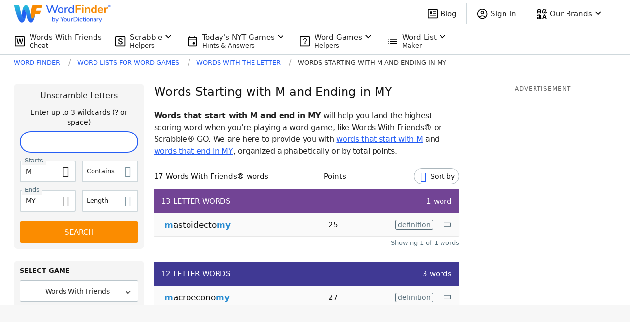

--- FILE ---
content_type: application/javascript; charset=utf-8
request_url: https://fundingchoicesmessages.google.com/f/AGSKWxUXgW618Yr2-8h9bOGlq7-Jb2fURU6rk3UWikZOgYYovT5kGtfI2Y5NWfw-0UFsyf53s5t16vgbivYFo-gjVV1ZYZKue5Zj0OsVu7hzlkwiq47AUDi_sJmARsxuLS4zpzVnkejWFm8zFkVuT-lYNB6RaeCdq5Zid5IXwDezWBv_CNWqYd6OoZveoHAh/_&maxads==adMenu&-api.adyoulike.com_ads_index_/widgets/ads.
body_size: -1291
content:
window['66edcf40-1f1d-418d-88ec-380ac081f177'] = true;